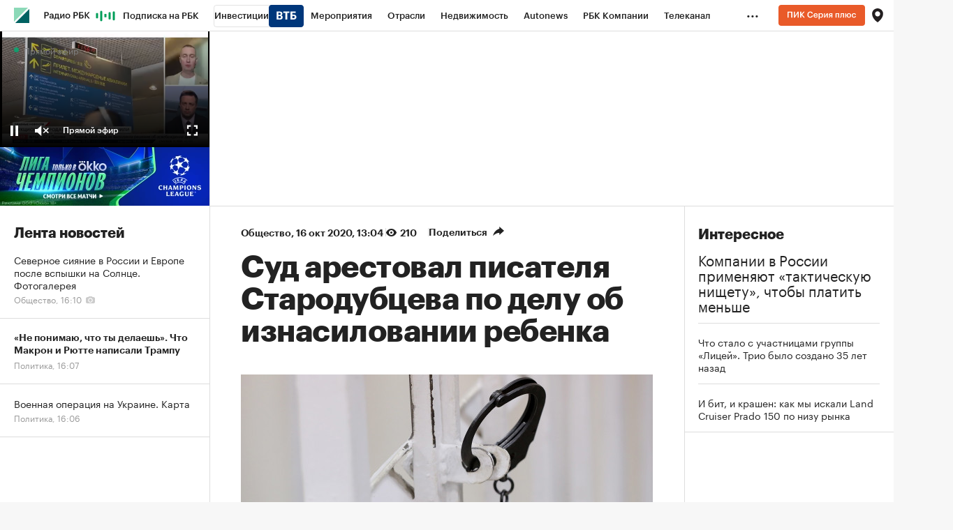

--- FILE ---
content_type: text/html
request_url: https://tns-counter.ru/nc01a**R%3Eundefined*rbc_ru/ru/UTF-8/tmsec=rbc_ru/841763103***
body_size: 16
content:
63A87C6B696F7F37G1768914743:63A87C6B696F7F37G1768914743

--- FILE ---
content_type: application/javascript; charset=utf-8
request_url: https://s.rbk.ru/v10_rbcnews_static/common/common-10.11.19/scripts/build/_main.js
body_size: 17800
content:
!function e(t,o,n){function i(s,a){if(!o[s]){if(!t[s]){var p="function"==typeof require&&require;if(!a&&p)return p(s,!0);if(r)return r(s,!0);var c=new Error("Cannot find module '"+s+"'");throw c.code="MODULE_NOT_FOUND",c}var l=o[s]={exports:{}};t[s][0].call(l.exports,(function(e){return i(t[s][1][e]||e)}),l,l.exports,e,t,o,n)}return o[s].exports}for(var r="function"==typeof require&&require,s=0;s<n.length;s++)i(n[s]);return i}({1:[function(e,t,o){t.exports=(()=>{let e;const t=[];return RA.fn.onMutate=({selector:o,callback:n})=>{const i=({node:e,selector:t})=>"string"==typeof t&&e.matches(t),r=({context:e=document,selector:t})=>Array.from(e.querySelectorAll(t)).filter((e=>i({node:e,selector:t})));"string"==typeof o?"function"==typeof n?(t.push({selector:o,callback:n}),r({selector:o}).forEach((e=>{n(e)})),e||(e=new MutationObserver((e=>{e.forEach((e=>{const o=[...e.addedNodes];t.forEach((e=>{(({addedNodes:e,selector:t})=>e.map((e=>{if(!(e instanceof HTMLElement))return null;if(i({node:e,selector:t}))return[e];const o=r({context:e,selector:t});return o?[...o]:null})).flat().filter((e=>!!e)))({addedNodes:o,selector:e.selector}).forEach((t=>{e.callback(t)}))}))}))}))).observe(document.documentElement,{childList:!0,subtree:!0})):console.error("onMutate: argument `callback` is not a function."):console.error("onMutate: argument `selector` is not a string.")},RA.fn.onMutate})()},{}],2:[function(e,t,o){const n=e("widgets/main.js");n&&n.init&&"function"==typeof n.init&&n.init()},{"widgets/main.js":46}],3:[function(e,t,o){var n;t.exports=(n="rbcRedirectPage",{init:function(e){var t=new Date,o=new Date(RA.localStorage&&RA.localStorage.getItem(n));(isNaN(o.getTime())||t-o>15e3)&&(RA.localStorage&&RA.localStorage.setItem(n,new Date),e?window.location.assign(e):window.location.reload())}})},{}],4:[function(e,t,o){var n;t.exports=(n={get:function(e){for(var t,o,n,i,r={},s=0,a=document.cookie,p=a.length;s<p;)n=a.indexOf("=",s),-1===(i=a.indexOf(";",s))&&(i=p),n>i||-1===n?(t=a.substring(s,i),o=""):(t=a.substring(s,n),o=a.substring(n+1,i)),r[decodeURIComponent(t)]=decodeURIComponent(o),s=i+2;return e?r[e]:r},set:function(e,t,o){if(e){var n=(o=o||{}).expires;if("number"==typeof n){var i=new Date;i.setTime(i.getTime()+864e5*n),n=i}n instanceof Date&&(o.expires=n.toUTCString());var r=encodeURIComponent(e)+"="+encodeURIComponent(t);for(var s in o){r+="; "+s;var a=o[s];!0!==a&&(r+="="+a)}document.cookie=r}},del:function(e,t){t||(t={}),t["max-age"]=-1,n.set(e,"",t)},getIsEnable:function(){var e=window.navigator.cookieEnabled;return void 0===e&&(e=!!(document.cookie||(document.cookie="ce=1")&&document.cookie)),e}},window.$&&!window.$.cookie&&(window.$.cookie=function(e,t,o){return n[arguments.length>1?"set":"get"](e,t,o)}),n)},{}],5:[function(e,t,o){t.exports={init:function(t){const o=RA.repo.dynamic,n=e("repo/deposit-block/popup"),i={block:".js-deposit-block",form:".js-deposit-block-form",selects:".js-deposit-block-select",inputAmount:".js-deposit-block-amount",selectCurrency:".js-deposit-block-currency",selectTime:".js-deposit-block-select-time",inputTime:".js-deposit-block-time",inputInitialPayment:".js-deposit-block-initial-payment",resultAmount:".js-deposit-block-result-amount",resultRate:".js-deposit-block-result-rate",resultCurrency:".js-deposit-block-result-currency",submit:".js-deposit-block-submit",request:".js-deposit-block-request",requestWrap:".js-deposit-block-request-wrap",inputError:".js-deposit-block-input-error",inputWrap:".js-deposit-block-input-wrap"};let r,s={},a=null,p=null,c=null;const l={},u={},d={};function y(){const e=parseInt(this.getAttribute("maxlength"),10);this.value.length>e&&(this.value=this.value.slice(0,e)),this.dataset.valuePrevInput=this.value}function g(e){w(e.target),"credit"!==r&&k()}function f(e){if(w()){if("credit"===r){clearTimeout(c);const e=k();s.requestWrap&&null!==e&&s.requestWrap.classList.remove("g-hidden"),"number"!=typeof p||isNaN(p)||(c=setTimeout(a.open,1e3*p))}s.submit.dataset.yandexName&&RA.repo.yandexCounter.initReach(s.submit.dataset.yandexName)}else e.preventDefault()}function m(e){w()||e.preventDefault(),s.request.dataset.showPopup&&(e.preventDefault(),a.open(),clearTimeout(c))}function v(e){s.resultCurrency.textContent=d[e]}function h(e){if("credit"===r)return;const t=s.inputAmount,o=l[e]||"";t&&(t.setAttribute("placeholder",o),t.dataset.valuePrevInput||(t.value=o))}function w(e){let t=!0,o=!0;const n=t=>!e||!(e!==t||!e.value)||!(!t.value||!t.classList.contains("error"));if(s.inputAmount){const e=function(e){const t=s.selectCurrency&&s.selectCurrency.value;return b(s.inputAmount,!1,e,l[t])}(n(s.inputAmount));o=e,t=t&&e}if(s.inputTime){const e=function(e){return b(s.inputTime,!1,e)}(n(s.inputTime));t=t&&e}if(s.inputInitialPayment){const e=function(e){return b(s.inputInitialPayment,!0,e)}(n(s.inputInitialPayment));t=t&&e}return s.submit&&s.submit.classList.toggle("disabled","credit"===r?!o:!t),s.request&&s.request.classList.toggle("disabled","credit"===r?!o:!t),t}function b(e,t=!1,o=!1,n=null,r=null){const s=function(e,t=!1,o=null,n=null){if(!e)return{valid:t};if(!e.value.length)return{valid:!1,errorType:"empty-value"};const i=Number(e.value),r=Number(null!==o?o:e.dataset.minValue)||0,s=Number(null!==n?n:e.dataset.maxValue)||i;return r>i?{valid:!1,errorType:"min-value"}:s<i?{valid:!1,errorType:"max-value"}:{valid:!0}}(e,t,n,r);return function(e,t,o){const n=e.closest(i.inputWrap),r=n&&n.querySelector(i.inputError),s=e.getAttribute("data-"+o+"-error");e.classList.toggle("error",t),r&&(r.classList.toggle("g-hidden",!t),s&&(r.textContent=s))}(e,o&&!s.valid,s.errorType),s.valid}function k(){return"credit"===r?function(){if(!(s.inputTime&&s.inputAmount&&s.resultRate&&s.resultAmount))return null;if(w()){const e=Number(s.inputAmount.value),t=s.inputInitialPayment&&Number(s.inputInitialPayment.value)||0,o=Number(s.resultRate.textContent)/12/100,n=Number(s.inputTime.value)*("г"===s.selectTime.value?12:1);if(t>e||e&&0===n)return s.resultAmount.textContent="Введите корректные значения",null;const i=(e-t)*o*(1+o)**n/((1+o)**n-1)||0;s.resultAmount.textContent=new Intl.NumberFormat("ru-RU").format(i.toFixed(2))}else s.resultAmount.textContent=0}():function(){if(s.inputTime&&s.inputAmount&&s.resultRate&&s.resultAmount)if(w()){const e=u[s.selectCurrency.value],t=e/100*s.inputTime.value/365*s.inputAmount.value;s.resultRate.textContent=new Intl.NumberFormat("ru-RU").format(e),s.resultAmount.textContent=new Intl.NumberFormat("ru-RU").format(t.toFixed(2))}else s.resultRate.textContent=0,s.resultAmount.textContent=0}()}const T=new RA.fn.IntersectionObserver((function(e){const t=e.target;t&&e.isIntersecting&&(t.onceViewed||(e=>{const t=e.dataset.pixels;if(t)try{const e=JSON.parse(t);e&&Array.isArray(e)&&e.forEach((e=>{e&&((new Image).src=e)}))}catch(e){console.log("deposit-block: json parsing error in pixels")}})(t),t.onceViewed=!0)}),{threshold:.8,rootMargin:"0px"});!function(e){if(!(e=e||document).depositBlockInited){if(e.depositBlockInited=!0,function(e){s={block:e.classList.contains(i.block.replace(".",""))?e:e.querySelector(i.block),form:e.querySelector(i.form),selects:e.querySelectorAll(i.selects),inputAmount:e.querySelector(i.inputAmount),selectCurrency:e.querySelector(i.selectCurrency),selectTime:e.querySelector(i.selectTime),inputTime:e.querySelector(i.inputTime),inputInitialPayment:e.querySelector(i.inputInitialPayment),resultAmount:e.querySelector(i.resultAmount),resultRate:e.querySelector(i.resultRate),resultCurrency:e.querySelector(i.resultCurrency),submit:e.querySelector(i.submit),request:e.querySelector(i.request),requestWrap:e.querySelector(i.requestWrap)}}(e),function(){const e=s.selects;e&&e.length&&(o.require("fn.customSelect",!0),o.ready((()=>{e.forEach((e=>{new RA.fn.customSelect({container:e,closeOnReset:!0})}))})))}(),r=s.form.dataset.type,s.selectCurrency){const e=s.selectCurrency.value;s.selectCurrency.querySelectorAll("option").forEach((e=>{const t=e.getAttribute("value");l[t]=1*e.dataset.minValue,u[t]=1*e.dataset.rate,d[t]=e.dataset.symbol})),h(e),v(e),s.selectCurrency.addEventListener("change",(function(){const e=this.value;h(e),v(e),w(),"credit"!==r&&k()}))}[s.inputAmount,s.inputTime,s.inputInitialPayment].forEach((e=>{e&&(["keyup","change"].forEach((t=>{e.addEventListener(t,g)})),e.addEventListener("input",y))})),s.submit&&s.submit.addEventListener("click",f),s.request&&s.request.addEventListener("click",m),s.block.dataset.popup&&(a=n.init({data:JSON.parse(s.block.dataset.popup),id:s.block.id,captchaKey:RA.config.get("yandexCaptchaKey")}),s.block.dataset.popupTimeout&&(p=Number(s.block.dataset.popupTimeout))),"credit"!==r&&(w(),k()),T.observe(e)}}(t)}}},{"repo/deposit-block/popup":6}],6:[function(e,t,o){e("blocks/deposit-block-popup/result.html");const n=e("repo/popup/main"),i=e("repo/helpers/defineScript"),r=e("blocks/deposit-block-popup/main.html"),s=e("blocks/deposit-block-popup/error.html"),a=e("blocks/deposit-block-popup/success.html"),p="https://smartcaptcha.yandexcloud.net/captcha.js",c=".js-deposit-block-popup-form",l=".js-deposit-block-username",u=".js-deposit-block-email",d=".js-deposit-block-phone",y=".js-deposit-block-policy",g=".js-deposit-block-input-wrap",f=".js-deposit-block-input-error",m=".js-deposit-block-popup-result-button",v=".js-deposit-block-submit",h=".js-deposit-block-captcha";let w={},b=null,k=null,T=null;function _(e,t){let o="";return e.validity.valueMissing?t&&(o=e.dataset.emptyError||"Пожалуйста, введите значение"):e.validity.typeMismatch||e.validity.patternMismatch?o=e.dataset.incorrectError||"Введенное значение некорректно":e.validity.valid||(o="Введенное значение некорректно"),x(e,o),e.validity.valid}function x(e,t){const o=e.closest(g),n=o&&o.querySelector(f);if(t){if(e.classList.add("error"),!n)return;n.classList.remove("g-hidden"),n.innerText=t}else{if(e.classList.remove("error"),!n)return;n.classList.add("g-hidden")}}function E(e){if(!w.captchaContainer)return;const t=w.captchaContainer.closest(g).querySelector(f);w.captchaContainer.classList.toggle("deposit-block-smart-captcha-error",e),t.classList.toggle("g-hidden",!e)}function R(e){e.preventDefault(),function(){const e=!!window.smartCaptcha.getResponse(T);return[...w.form.querySelectorAll('input:not([type="hidden"])')].every((e=>e.validity.valid))&&e}()?(w.submitButton.dataset.yandexName&&RA.repo.yandexCounter.initReach(w.submitButton.dataset.yandexName),function(){const e=new FormData,t={username:w.username?w.username.value:"",phone:w.phone?w.phone.value:"",email:w.email?w.email.value:"","smart-token":window.smartCaptcha&&window.smartCaptcha.getResponse(T)||""};Object.keys(t).forEach((o=>e.append(o,t[o]))),fetch((e=>RA.config.get("ajax.prefix")+`ajax/calculator-credit/${e}/send`)(b),{method:"POST",body:e}).then((e=>e.json())).then((()=>{S(),A(a,(e=>{e.close()}))})).catch((()=>{A(s,(e=>{e.close(),k.open()}))}))}()):(E(!window.smartCaptcha.getResponse(T)),w.form.querySelectorAll('input:not([type="hidden"])').forEach((e=>_(e,!0))))}function S(){w.username&&(w.username.value=""),w.email&&(w.email.value=""),w.phone&&(w.phone.value=""),window.smartCaptcha&&null!==T&&(window.smartCaptcha.reset(T),E(!1)),w.policy&&(w.policy.checked=!1),w.submitButton&&w.submitButton.setAttribute("disabled","true"),w.form.querySelectorAll('input:not([type="hidden"])').forEach((e=>x(e)))}function A(e,t){k.close();const o=new n({html:e.render(),cssClass:"deposit-block-popup",onOpen:function(e){const n=document.querySelector("#"+e),i=n&&n.querySelector(m);i&&i.addEventListener("click",(()=>t(o)))},onClose:function(e){const t=document.querySelector("#"+e);t&&t.remove()}});o.open()}t.exports={init:function(e){return function(e,t){const o=document.querySelector("#"+t);o&&(b=e.id,w={form:o.querySelector(c),username:o.querySelector(l),email:o.querySelector(u),phone:o.querySelector(d),policy:o.querySelector(y),submitButton:o.querySelector(v),captchaContainer:o.querySelector(h)})}(e,(k=new n({html:r.render(e),cssClass:"deposit-block-popup js-deposit-block-popup",onOpen:function(){S()}})).getId()),document.querySelector(`script[src="${p}"]`)||i({src:p}).then((()=>{window.smartCaptcha&&w.captchaContainer&&(T=window.smartCaptcha.render(w.captchaContainer,{sitekey:w.captchaContainer.dataset.sitekey}),window.smartCaptcha.subscribe(T,"success",(function(){E(!1)})))})),w.form&&(w.form.addEventListener("submit",R),w.form.querySelectorAll("input").forEach((e=>{e.addEventListener("change",(()=>_(e)))})),w.policy.addEventListener("change",(function(){w.policy.checked?w.submitButton.removeAttribute("disabled"):w.submitButton.setAttribute("disabled","true")}))),k}}},{"blocks/deposit-block-popup/error.html":52,"blocks/deposit-block-popup/main.html":53,"blocks/deposit-block-popup/result.html":54,"blocks/deposit-block-popup/success.html":55,"repo/helpers/defineScript":9,"repo/popup/main":18}],7:[function(e,t,o){const n=e("fn/onMutate");t.exports={init:({selector:e='[data-unit="native_video_in_text"]'}={})=>{e&&n({selector:e,callback:e=>{RA.repo.dynamic.require("fn.foxVideoIncut",!0),RA.repo.dynamic.ready((()=>{try{RA.fn.foxVideoIncut.init(e)}catch(e){console.log("fox videoInCut loader :: ",e)}}))}})}}},{"fn/onMutate":1}],8:[function(e,t,o){t.exports=function(e,t,o){let n;return function(){const i=this,r=arguments,s=o&&!n;clearTimeout(n),n=setTimeout((function(){n=null,o||e.apply(i,r)}),t),s&&e.apply(i,r)}}},{}],9:[function(e,t,o){t.exports=function({src:e,async:t,defer:o}){return new Promise(((n,i)=>{const r=document.createElement("script");r.type="text/javascript",r.src=e,r.async=!!t,o&&(r.defer=!0),r.onload=n,r.onerror=i,document.head.appendChild(r)}))}},{}],10:[function(e,t,o){const n=e("./isPlainObject");t.exports=function e(){let t,o,i,r,s,a,p=arguments[0]||{},c=1,l=!1;const u=arguments.length;for("boolean"==typeof p&&(l=p,p=arguments[c]||{},c++),"object"!=typeof p&&"function"!=typeof p&&(p={}),c===u&&(p=this,c--);c<u;c++)if(null!==(t=arguments[c]))for(o in t)r=t[o],"__proto__"!==o&&p!==r&&(l&&r&&(n(r)||(s=Array.isArray(r)))?(i=p[o],a=s&&!Array.isArray(i)?[]:s||n(i)?i:{},s=!1,p[o]=e(l,a,r)):void 0!==r&&(p[o]=r));return p}},{"./isPlainObject":12}],11:[function(e,t,o){t.exports=function(){const e=matchMedia("(min-width: 980px)").matches,t=matchMedia("(min-width: 640px)").matches&&!e;return e?"desktop":t?"tablet":"mobile"}},{}],12:[function(e,t,o){t.exports=function(e){const t={},o=t.toString,n=t.hasOwnProperty,i=n.toString,r=i.call(Object);if(!e||"[object Object]"!==o.call(e))return!1;const s=Object.getPrototypeOf(e);if(!s)return!0;const a=n.call(s,"constructor")&&s.constructor;return"function"==typeof a&&i.call(a)===r}},{}],13:[function(e,t,o){t.exports=function(){return matchMedia("(hover: none), (pointer: coarse)").matches}},{}],14:[function(e,t,o){t.exports=function e(t){const o=e,{isStoreScroll:n=!0,isResetScroll:i=!1}=t||{};if(void 0===o.counter&&(o.counter=0,o.offset=0),i&&document.body.classList.add("g-lockscroll_reset"),!(o.counter++>0)){n&&(o.offset=window.pageYOffset);for(const e of[document.documentElement,document.body])e.classList.add("g-lockscroll")}}},{}],15:[function(e,t,o){t.exports=function(e,t){let o,n,i=!1;return function r(){if(i)return o=arguments,void(n=this);e.apply(this,arguments),i=!0,setTimeout((function(){i=!1,o&&(r.apply(n,o),o=n=null)}),t||100)}}},{}],16:[function(e,t,o){const n=e("./lockScrollBody");t.exports=function(){const e=n;if(!(e.counter>0&&(e.counter--,e.counter>0))){for(const e of[document.documentElement,document.body])e.classList.remove("g-lockscroll");document.body.classList.remove("g-lockscroll_reset"),e.offset&&(window.scrollTo({left:0,top:e.offset,behavior:"instant"}),e.offset=0)}}},{"./lockScrollBody":14}],17:[function(e,t,o){const n=RA.repo.paywall;function i(e,t,o){if(!n)return;if(e||(e=s(e)),!e||!e.querySelectorAll)return;const i=e.querySelectorAll(".js-paywall-login");if(!i)return;const r=RA.config.get("project")||"rbc";i.forEach((e=>{if(e.isCreateUrl)return;e.isCreateUrl=!0;let i=e.getAttribute("href");const s=function(e){return e.indexOf("=")>-1}(i)?"&":"?";i=i+n.getPrevPage(s,t,o)+"&project="+r,e.setAttribute("href",i)}))}function r(e){if(!n)return;if(e||(e=s(e)),!e||!e.querySelectorAll)return;const t=e.querySelectorAll(".js-paywall-logout");t&&t.forEach((function(e){e.isInitLogout||(e.isInitLogout=!0,e.addEventListener("click",(function(e){e.preventDefault(),RA.eventManager.trigger("paywall:logout"),n.logout()})))}))}function s(e){return e?e.jquery?e[0]||document:void 0:document}t.exports={init:function(e){i(e),r(e)},initLogin:i,initLogout:r}},{}],18:[function(e,t,o){t.exports=function(){var e="popup";function t(t){var o,n,i,r,s,a,p,c,l=this,u=RA.repo.helpers,d={html:"",cssClass:null,width:null,onOpen:null,onClose:null},y=!1;function g(){var e=$(window).height();r.css("height",e-parseInt(n.css("top"),10))}function f(){y&&(y=!1,u.unlockScrollBody(),n.removeClass("active"),$(document).off("keyup",m),$(window).off("resize",g),d.onClose&&d.onClose.call(l,o))}function m(e){switch(e.keyCode){case 27:f()}}this.open=function(){y||(n.addClass("active"),n.is(":visible")?(y=!0,u.lockScrollBody(),$(window).resize(g).trigger("resize"),$(document).keyup(m),d.onOpen&&d.onOpen.call(l,o)):n.removeClass("active"))},this.close=f,this.getId=function(){return o},this.getContainer=function(){return c},this.destroy=function(){d={html:"",cssClass:null,onOpen:null,onClose:null},f(),s.off(),n.off(),a.off(),p.off(),c.off(),n.remove(),o=n=i=r=s=a=p=c=null},u.extend(d,t||{},!0),o=e+"_id_"+Date.now(),n=$("<div />",{id:o,class:e+"__blackout"}),i=$("<div />",{class:e+"__inner"}),r=$("<div />",{class:e+"__wrap"}),a=$("<div />",{class:e+"__content"}),p=$("<div />",{class:e+"__content__inner"}),c=$("<div />",{class:e+"__content__inside"}),s=$("<i />",{class:e+"-close"}),d.width&&r.css("width",d.width),d.cssClass&&n.addClass(d.cssClass),r.append(a).append('<span class="popup__content-invisible"></span>'),i.append(r),n.append(i),a.append(p),p.append(s).append(c),c.html(d.html),$(document.body).append(n),s.on("click",(function(){f()}))}return t.getCssClass=function(){return e},t}()},{}],19:[function(e,t,o){const n=e("fn/onMutate");t.exports={init:e=>{const{selector:t=".js-rbc-id-link"}=e||{};t&&n({selector:t,callback:e=>{RA.repo.dynamic.require("fn.rbcIdLinks",!0),RA.repo.dynamic.ready((()=>{try{RA.fn.rbcIdLinks.init(e)}catch(e){console.log("rbc id links loader :: ",e)}}))}})}}},{"fn/onMutate":1}],20:[function(e,t,o){const n=RA.repo.helpers,i=RA.repo.banner,r=RA.eventManager,s=i&&i.PROJECT_REFRESH||{},a=s.DOC_UNVISIBILE_TIMEOUT||3e4,p=s.ADX_TIMEOUT||45e3,c=s.ADX_ADVERTISER_ID;let l,u=!0,d=0;function y(){if(u="visible"===document.visibilityState)if(w("focus tab"),d&&Date.now()-d>(RA.tmp.isDebugRefreshBanner?3e3:a))for(const e of l.values())e.tab_refresh?(v(e),f(e)):h(e);else h();else w("blur tab"),d=Date.now(),v()}function g(e,t){const o=t&&t.place&&t.place.place,n=o&&l.get(o);if(n)if("show"===t.type){if(t.id&&t.service){n.id=t.id,n.service=t.service,n.refresh=function(){i.refresh(n.id,null,n.service)};const e=t.event&&t.event.advertiserId||null;n.creative.advertiserId=e,n.creative.refreshTimeout=e===c?p:n.refresh_timeout,n.creative.isSkipRefreshCount=e===c,n.creative.isViewableOnly=e===c||n.viewable_only,(n.max_refresh_count>0||n.creative.isSkipRefreshCount)&&h(n),w(`init place "${o}", refresh_count=${n.max_refresh_count}, in viewable=${n.creative.isViewableOnly}`),n.creative.isSkipRefreshCount&&w(`place "${o}", refresh_count skipped`)}else w(`wrong creative params for place - ${o}`);w(n)}else l.delete(o)}function f(e){if(u&&e.isRefresh&&e.refresh&&(e.max_refresh_count>0||e.creative.isSkipRefreshCount)){const t=i.getService(e.service),o=t&&t.getPlaces(e.id);if(o&&e.creative.isViewableOnly&&!t.utils.isVisible(o,{distance:{x:0,y:0}}))return void h(e);e.creative.isSkipRefreshCount||(i.setSlotTargeting(e.service,e.id,"auto_refresh",++e.refreshCounter),e.max_refresh_count--),e.refresh(),w(`Refresh "${e.place_name}", refresh_count=${e.max_refresh_count}`)}}function m(e,t){if(!l||!e)return;let o;if(t=!!t,Array.isArray(e))for(const n of e)(o=l.get(n))&&(t?(o.isRefresh=!0,h(o)):(o.isRefresh=!1,v(o)));else{const n=e.jquery?e[0]:e instanceof HTMLElement?e:document.body,r=n.querySelectorAll&&n.querySelectorAll(i.BANNER_PLACE_SELECTOR)||[];let s,a,p,c;for(const e of r)p=e.getAttribute(i.BANNER_PLACE_SERVICE_ATTR),a=e.getAttribute(i.BANNER_PLACE_ID_ATTR),p&&a&&(c=i.getService(p))&&(s=c.getPlaces(a))&&(o=l.get(s.place))&&(t?(o.isRefresh=!0,h(o)):(o.isRefresh=!1,v(o)))}}function v(e){if(e)e.timer&&(clearTimeout(e.timer),e.timer=null);else for(const e of l.values())e.timer&&(clearTimeout(e.timer),e.timer=null)}function h(e){if(e)e.isRefresh&&(clearTimeout(e.timer),e.timer=setTimeout((()=>f(e)),e.creative.refreshTimeout));else for(const e in l.values())e.isRefresh&&(clearTimeout(e.timer),e.timer=setTimeout((()=>f(e)),e.creative.refreshTimeout))}function w(e){!0===RA.tmp.isDebugRefreshBanner&&e&&n.consoleWrite({data:e,title:"repo::refresh-banners",viewMode:"object"==typeof e?"table":"log"})}t.exports={init:function(){return!!l||!!(i&&RA.config.get("showBanners")&&function(){if(!l){l=new Map;const e=RA.config.get("banners.refreshConfig");if(Array.isArray(e))for(const t of e)t.place_name&&!t.is_disabled&&(t.id=null,t.service=null,t.refresh=null,t.refresh_timeout=60*(n.toInt(t.refresh_timeout,!0)||1)*1e3,t.max_refresh_count=n.toInt(t.max_refresh_count,!0),t.viewable_only=!!t.viewable_only,t.tab_refresh=!!t.tab_refresh,t.refreshCounter=0,t.isRefresh=!0,t.timer=null,t.creative={advertiserId:null,isSkipRefreshCount:!1,isViewableOnly:!0,refreshTimeout:6e4},l.set(t.place_name,t))}return l.size>0}())&&(r.on(r.EVENT_BANNER,g),u="visible"===document.visibilityState,document.addEventListener("visibilitychange",y),!0)},off:function(e){m(e,!1)},on:function(e){m(e,!0)}}},{}],21:[function(e,t,o){const n=e("repo/check-redirect/main"),i=RA.repo.paywall,r=RA.config.get("domainAuth")+"/cookie/rat";let s=!1,a=!1;t.exports={init:function(){RA.repo.request.create(r,{method:"GET",credentials:"include",cache:"no-cache"}).send().then((e=>{if(e&&e.rat){const t=i.getSpecUrl(e.rat);t&&""!==t&&n.init(t)}}))},shouldRun:function(){return!(!i||(s=i.isCrossDomain(),a=i.isLogined(),!s||a))}}},{"repo/check-redirect/main":3}],22:[function(e,t,o){const n=e("blocks/social-onboarding/main.html"),i=RA.config.get("ajax.prefix")+"ajax/social-networks/onboarding_static",r=RA.repo.yandexCounter,s=RA.repo.helpers,a="float_onboard_show",p="float_onboard_click",c=".js-social-onboarding-place",l=".js-social-onboarding-link",u="js-social-onboarding-spacer";let d,y,g,f,m="";function v(e){const t=RA.config.get("device.type");let o=e.url_desktop;return"desktop"!==t&&(o=e.url_mobile),o}function h(e){return s.hashCode(e)}function w(){var e;r.initReach(p),e=this.dataset.url,$.cookie("soc-onboarding-"+h(e),1,{path:"/",expires:30})}function b(){const e=window.innerWidth,t=window.innerHeight,o=window.scrollY,n=y.prevY,i=void 0!==n&&n<o&&n>=0,r=y.getBoundingClientRect();e===y.windowWidth&&y.classList.toggle("active",i),y.classList.toggle("is-not-sticky",r.top+r.height<t),y.windowWidth=e,y.prevY=o}t.exports={init:function(e,t){e&&(t||(t=i),d=e,function(e){return RA.repo.request.create(e).send()}(t).then((function(e){if(e&&e.items){const t=function(e){const t=e;return t&&(t.url=v(t)),t}(function(e){let t;const o=e.reduce((function(e,t){return e+parseInt(t.rotation_percent,10)}),0),n=Math.random()*o;let i=0;return e.forEach((function(e){n>=i&&n<=i+parseInt(e.rotation_percent,10)&&(t=e),i+=parseInt(e.rotation_percent,10)})),t}(function(e){const t=RA.config.get("device.type");return e.filter((function(e){const o=e.is_enabled_desktop&&"desktop"===t||e.is_enabled_mobile&&"desktop"!==t,n=function(e){return void 0!==$.cookie("soc-onboarding-"+h(v(e)))}(e);return o&&!n}))}(e.items)));t&&RA.repo.dynamic.ready((function(){document.querySelector(".js-bottom-menu")&&(m="social-onboarding-place_lifted"),function(e,t){e.innerHTML=n.render({data:t,cssClass:m}),y=e.querySelector(c),g=y.querySelector(l);const o=e.parentNode;for(;e.firstChild;)o.insertBefore(e.firstChild,e);(f=document.createElement("div")).classList.add("social-onboarding-footer-placeholder"),document.body.appendChild(f),r.initReach(a)}(d,t),g&&g.addEventListener("click",w),window.addEventListener("scroll",b)}))}})))},destroy:function(){g&&g.removeEventListener("click",w),window.removeEventListener("scroll",b),f&&f.remove();const e=y.previousElementSibling,t=y.nextElementSibling;e&&e.classList.contains(u)&&e.remove(),t&&t.classList.contains(u)&&t.remove(),y.remove()}}},{"blocks/social-onboarding/main.html":56}],23:[function(e,t,o){const n=document.querySelectorAll(".js-topline-branding"),i=e("blocks/topline/branding-item.html");function r(e){e.length&&e.forEach((e=>e.classList.add("active")))}t.exports={init:function(){if(!n.length||!window.localStorage)return void r(n);let e=null;const t=n[0].dataset.items;try{e=JSON.parse(t)}catch(e){console.log("Ошибка парсинга: ",e)}if(!e||!e.length)return void r(n);const o=(new Date).getTime(),s=parseInt(localStorage.getItem("topBrandingIndex")||-1,10),a=+localStorage.getItem("topBrandingTimestamp")||o,p=o-a>=864e5||o===a,c=(!e[s+1]||p?-1:s)+1,l=i.render({data:e[c]});n.forEach((e=>e.innerHTML=l)),localStorage.setItem("topBrandingIndex",c),p&&localStorage.setItem("topBrandingTimestamp",o),r(n)}}},{"blocks/topline/branding-item.html":57}],24:[function(e,t,o){const n=e("repo/paywall/auth"),i=e("repo/helpers/getDevice"),r=e("repo/helpers/debounce"),s=e("repo/topline/toggle-profile"),a=e("repo/topline/regions-toggle");let p=!1,c=!1;function l(){const e=i();"mobile"!==e&&(p||(p=!0,s.shouldRun()&&s.init())),"mobile"===e&&function(){if(c)return;c=!0;const e=document.querySelector(".js-topline-profile-data");RA.config.get("paywall.user.logined")&&e&&""===e.textContent&&s.getUserData()}()}t.exports={init:function(){n.init(),a.shouldRun()&&a.init(),l(),window.addEventListener("resize",r(l,100))}}},{"repo/helpers/debounce":8,"repo/helpers/getDevice":11,"repo/paywall/auth":17,"repo/topline/regions-toggle":29,"repo/topline/toggle-profile":32}],25:[function(e,t,o){t.exports=(()=>{const e=({entries:e,observer:o,rmEventParams:n})=>{e.forEach((e=>{e.isIntersecting&&(t({rmEventParams:n}),o.unobserve(e.target))}))},t=({rmEventParams:e,isClick:t=!1})=>{RA.repo.rm.api(e.name,e.event,{type:e.type,group:e.group},Object.assign(e.data,{isClick:t}),!0)};return{init:()=>{const o=document.querySelector(".js-doodle");if(!o)return;let n=null,i=null;try{n=JSON.parse(o.dataset.rmDataElement)}catch(e){}try{i=JSON.parse(o.dataset.rmDataBlock)}catch(e){}const r=o.querySelector("a"),s={name:"pushEvent",event:"doodle-ctr-item",type:"CTR",group:RA.config.get("mainPage")?"main-page":"second-page",data:{block:i,element:n}};new IntersectionObserver(((t,o)=>{e({entries:t,observer:o,rmEventParams:s})}),{rootMargin:"0px",threshold:.5}).observe(o),r&&(r.addEventListener("click",(()=>{t({rmEventParams:s,isClick:!0})})),r.addEventListener("mousedown",(e=>{2===e.which&&t({rmEventParams:s,isClick:!0})})))}}})()},{}],26:[function(e,t,o){const n=e("repo/helpers/getDevice"),i=e("repo/topline/more-buttons"),r=e("repo/helpers/debounce"),s=e("repo/topline/popup"),a=e("repo/topline/search"),p=e("repo/topline/branding");let c=!1,l=!1;function u(){const e=n();"desktop"===e&&(c||(c=!0,i.init())),"mobile"!==e&&(l||(l=!0,a.shouldRun()&&a.init()))}t.exports={init:function(){const e=document.querySelector(".js-topline-menu");e&&e.addEventListener("click",s.show),u(),p.init(),window.addEventListener("resize",r(u,100))}}},{"repo/helpers/debounce":8,"repo/helpers/getDevice":11,"repo/topline/branding":23,"repo/topline/more-buttons":27,"repo/topline/popup":28,"repo/topline/search":30}],27:[function(e,t,o){const n=e("../helpers/isTouch"),i=e("../helpers/extend"),r=e("../helpers/throttle"),s={UPDATE_TIMEOUT:300,JS_ROOT_SELECTOR:".js-topline",JS_ITEMS_CONTAINER_SELECTOR:".js-topline-dropdown-container",JS_DROPDOWN_CONTAINER_SELECTOR:".js-topline-dropdown-list",JS_DROPDOWN_INNER_SELECTOR:".js-topline-dropdown-list-inner",JS_DROPDOWN_BTN_SELECTOR:".js-topline-dropdown",JS_ITEM_SELECTOR:".js-topline-item",JS_ITEM_IGNORE_CLASS:"js-topline-dropdown-ignore",CSS_ITEM_LIST_CLASS:"topline__item_dropdown",CHECK_OVERFLOW:!1},a=(e,t,o)=>{e.addEventListener("click",(e=>{e.preventDefault(),n()&&("block"===t.style.display?t.style.display="none":t.style.display="block")})),n()||(e.addEventListener("mouseenter",(()=>t.style.display="block")),e.addEventListener("mouseleave",(()=>t.style.display="none")),t.addEventListener("mouseenter",(()=>t.style.display="block")),t.addEventListener("mouseleave",(()=>t.style.display="none"))),window.RA&&window.RA.eventManager&&RA.eventManager.on("topline.change",o),window.addEventListener("resize",r(o,100)),document.fonts.ready.then(o),document.addEventListener("click",(e=>{e.target.closest(s.JS_DROPDOWN_BTN_SELECTOR)||e.target.closest(s.JS_DROPDOWN_CONTAINER_SELECTOR)||(t.style.display="none")}))},p=(e,t,o)=>()=>{const n=e.querySelector(s.JS_DROPDOWN_INNER_SELECTOR),i=t.querySelectorAll(s.JS_ITEM_SELECTOR),r=t.parentElement,a=e.parentElement;t.style.width="100%";const p=window.getComputedStyle(r,null),l=parseFloat(p.paddingLeft)+parseFloat(p.paddingRight),u=r.getBoundingClientRect().width-o.getBoundingClientRect().width-l;if(o.style.display="none",n.innerHTML="",c(i)){let e=0,r=!1;o.style.display="block",o.style.zIndex="1";const p=t.getBoundingClientRect().top;for(const t of i){const{top:o,width:i}=t.getBoundingClientRect();if((e+i>u||s.CHECK_OVERFLOW&&a.clientWidth!==a.scrollWidth)&&(r=!0),r||o!==p||"none"===window.getComputedStyle(t).display){if(!t.classList.contains(s.JS_ITEM_IGNORE_CLASS)){const e=t.cloneNode(!0);e.classList.add(s.CSS_ITEM_LIST_CLASS),n.append(e)}}else e+=i}t.style.width=`${e}px`}else o.style.display="none",t.style.width=""},c=e=>!(!e||!e.length)&&e[0].getBoundingClientRect().top!==e[e.length-1].getBoundingClientRect().top;t.exports={init:e=>{e&&i(s,e);const t=document.querySelector(s.JS_ROOT_SELECTOR),o=t.querySelector(s.JS_ITEMS_CONTAINER_SELECTOR),n=t.querySelector(s.JS_DROPDOWN_CONTAINER_SELECTOR),r=t.querySelector(s.JS_DROPDOWN_BTN_SELECTOR);if(!t||!o||!n)return;const c=p(t,o,r);return a(r,n,c),setTimeout(c,window.safari?300:10),c}}},{"../helpers/extend":10,"../helpers/isTouch":13,"../helpers/throttle":15}],28:[function(e,t,o){const n=e("repo/topline/toggle-inner-popup"),i=e("repo/helpers/lockScrollBody"),r=e("repo/helpers/unlockScrollBody"),s=e("repo/helpers/getDevice"),a=e("repo/helpers/debounce"),p=document.querySelector(".js-topline"),c=document.querySelector(".js-topline-popup"),l=document.querySelector(".js-topline-menu-close"),u=document.querySelector(".js-topline-wrapper");let d=!1;function y(){d||(d=!0,l&&l.addEventListener("click",g),window.addEventListener("resize",a((()=>{"desktop"===s()&&g()}),100)),n.shouldRun()&&n.init())}function g(){d&&(p&&p.classList.remove("fixed"),c&&c.classList.remove("active"),u&&u.classList.remove("topline__wrapper_over"),r(),n.shouldRun()&&n.close())}t.exports={show:function(){d||y(),p&&p.classList.add("fixed"),c&&c.classList.add("active"),u&&u.classList.add("topline__wrapper_over"),i()},close:g}},{"repo/helpers/debounce":8,"repo/helpers/getDevice":11,"repo/helpers/lockScrollBody":14,"repo/helpers/unlockScrollBody":16,"repo/topline/toggle-inner-popup":31}],29:[function(e,t,o){t.exports=function(){const t=e("repo/helpers/throttle"),o=e("repo/cookies/main"),n=document.querySelectorAll(".js-regions-toggle__handler"),i=document.querySelector(".js-regions-toggle"),r=document.querySelector(".js-regions-toggle-mobile"),s=document.querySelector(".js-region-detector"),a=document.querySelector(".js-region-submenu"),p=document.querySelectorAll(".js-region-detector-button"),c=document.querySelector(".js-region-detector-title"),l="toprbc_region",u="toprbc_chooser",d="toprbc_date",y=RA.config.get("ajax.prefix")+"geoinfo/by-ip/",g=RA.config.get("domain")||".rbc.ru";let f,m,v,h,w,b,k,T="World";function _(e){s&&(s.style.display=e?"block":"none")}function x(e){v=e||v,c.innerHTML=v,i.classList.add("opened"),_(!0),S(),p.forEach((e=>{e.addEventListener("click",(function(t){if(t.preventDefault(),E(),"yes"===e.dataset.answer){o.set(l,h,{expires:365,path:"/",domain:g}),o.set(u,!0,{expires:100,path:"/",domain:g}),o.set(d,b,{expires:365,path:"/",domain:g});const e=new CustomEvent("topline:regionChoosing:yes");document.body.dispatchEvent(e)}else R(),o.set(u,!0,{expires:100,path:"/",domain:g})}))}))}function E(){n.forEach((e=>e.classList.remove("active"))),i.classList.remove("opened"),a.style.display="none",_(!1)}function R(){a.style.display="block",_(!1),S()}function S(){n.forEach((e=>e.classList.add("active"))),i.classList.add("opened")}return{init:function(e){const p=e||{};!function(){const e=o.get(d);f=o.get(l),e&&(w=new Date(e).getTime()),k=new Date,b=new Date(k.getFullYear(),k.getMonth(),k.getDate())}(),function(){function e(e){const t=e.target.closest(".js-region-item");t&&(f=t.dataset.cookie||"world",o.set(l,f,{expires:365,path:"/",domain:g}),o.set(d,b,{expires:365,path:"/",domain:g}))}n.forEach((e=>{e.addEventListener("click",t((function(){return i.classList.contains("opened")?E():R(),!1}),350))})),document.addEventListener("click",(function(e){e.target.closest(".js-regions-toggle__handler")||e.target.closest(".js-regions-toggle")||i.classList.contains("opened")&&"none"!==a.style.display&&E(),e.target.closest(".js-region-item")&&E()})),i.addEventListener("click",e),r.addEventListener("click",e),document.body.addEventListener("topline:activateRegionChoosing",(function(e,t){x(t)}))}(),!p.noCheckRegionChoosing&&s&&"true"!==o.get(u)&&fetch(y,{headers:{"Content-Type":"application/json;charset=utf-8"}}).then((e=>e.json())).then((e=>{e&&e.nick&&(T=e.nick,e.create_date&&e.cookie&&e.title&&"World"!==T&&(m=new Date(e.create_date).getTime(),h=e.cookie,v=e.title,f?function(){var e=!1,t=k.getTime();return(w&&m>w||!w&&t-m<=7776e6)&&(e=!0),e}()&&x():x()))}))},shouldRun:function(){return document.querySelectorAll(".js-regions-toggle").length>0}}}()},{"repo/cookies/main":4,"repo/helpers/throttle":15}],30:[function(e,t,o){const n=document.querySelectorAll(".js-search-open");let i,r,s;function a(){r.classList.remove("visible"),s.blur()}t.exports={init:function(){i=document.querySelector(".js-search-close"),r=document.querySelector(".js-search-body"),s=document.querySelector(".js-search-input"),n.length&&i&&r&&s&&(n.forEach((function(e){e.addEventListener("click",(function(e){e.preventDefault(),r.classList.add("visible"),s.value="",s.focus()}))})),i.addEventListener("click",(function(e){e.preventDefault(),a()})),document.addEventListener("click",(function(e){!e.target.closest(".js-search-block")&&r.classList.contains("visible")&&a()})))},shouldRun:function(){return!!n.length}}},{}],31:[function(e,t,o){t.exports=function(){const e=document.querySelectorAll(".js-topline-back"),t=document.querySelectorAll(".js-topline-open-popup-content");let o;function n(){t.length&&(t.forEach((e=>e.classList.remove("active"))),t[0].classList.add("active"))}return{init:function(){o.forEach((e=>{e.addEventListener("click",(function(o){o.preventDefault();const n=e.dataset.content,i=Array.from(t).filter((e=>e.classList.contains(n)));i.length&&(t.forEach((e=>e.classList.remove("active"))),i.forEach((e=>{e.classList.add("active");const t=e.querySelector('input[type="text"]');t&&t.focus()})))}))})),e.forEach((e=>e.addEventListener("click",n)))},close:n,shouldRun:function(){return(o=document.querySelectorAll(".js-topline-open-popup-link")).length>0}}}()},{}],32:[function(e,t,o){const n=".js-topline-profile-link",i=".js-topline-profile-container",r=document.querySelectorAll(".js-topline-profile-data"),s=document.querySelectorAll(".js-topline-profile-menu-link"),a=document.querySelectorAll(".js-topline-profile-menu"),p=document.querySelector(".js-topline-profile-courses"),c=document.querySelector(n),l=document.querySelector(i),u="active";function d(){l.classList.remove(u)}function y(){l.classList.add(u)}function g(e){RA.repo.paywall.getUserData().then((e=>{e&&e.display_name?r.forEach((t=>{t.textContent=e.display_name})):f()})).catch(f).finally((()=>{e&&"function"==typeof e&&e()}))}function f(){const e=document.querySelectorAll(".js-topline-profile-wrap");e.length&&e.forEach((e=>{e.style.display="none"}))}t.exports={init:function(){c.addEventListener("click",(e=>{e&&e.preventDefault&&e.preventDefault(),l.classList.contains(u)?d():(p&&RA.repo.paywall.getProCoursesInfo().then((({data:e})=>{e&&e.length&&(p.classList.remove("g-hidden"),e.some((e=>-1!==e.indexOf("coursepro-school")))&&p.querySelector("a").setAttribute("href","/profile?from=top_button"))})),r.length>0&&""===r[0].textContent?g(y):y())})),s&&s.forEach((e=>{e.addEventListener("click",(t=>{t&&t.preventDefault&&t.preventDefault();const o=e.getAttribute("data-name");if(o)for(let e=0;e<a.length;e++)a[e].matches('[data-name="'+o+'"]')?a[e].classList.add(u):a[e].classList.remove(u)}))})),document.addEventListener("click",(e=>{const t=e.target;t.closest(i)||t.closest(n)||l.classList.contains(u)&&d()}))},shouldRun:function(){return!!c},getUserData:g}},{}],33:[function(e,t,o){t.exports=function(){const e=RA.repo.banner,t=RA.repo.helpers,o=RA.localStorage;let n,i,r,s=!1;const a="mobile_before_topline",p="bmf_data",c="id_bmf_container",l="id_bmf_preloder";function u(){d(l),d("id_bmf_site_preloder"),t.unlockScrollBody(),s&&(g(),i&&(clearTimeout(i),i=null),e.removeEventListener(e.EVENTS.SLOT_RENDER_ENDED,a,null,"dfp"),e.removeEventListener(e.EVENTS.CREATIVE_HIDE,a,null,"dfp")),r=null}function d(e){var t=document.getElementById(e);t&&t.parentNode&&t.parentNode.removeChild(t)}function y(){d(c),u()}function g(){n&&(clearTimeout(n),n=null)}return{init:function(){s=!0,n=setTimeout(y,5e3),e.addEventListener(e.EVENTS.SLOT_RENDER_ENDED,(function(e,n,s){s&&s.isEmpty?y():(g(),d(l),function(){if(!o)return;const e=t.toInt(r.getAttribute("data-limit")),n=t.toInt(r.getAttribute("data-period"),!0)||30;if(e<0)return void o.removeItem(p);const i=Date.now(),s=(o.getItem(p)||"").split("|");let a,c=t.toInt(s&&s[0]),l=t.toInt(s&&s[1]),u=1;if(c&&l||(a=c=i,l=e),i-c<60*n*1e3){if(!(l>1)){o.removeItem(p);const e=new Date;return e.setMinutes(e.getMinutes()+n),RA.config.get("freez.spec")&&(u=2),void(document.cookie="rbfd="+u+"; path=/; domain="+(RA.config.get("domain")||".rbc.ru")+"; expires="+e.toUTCString())}a=c,l--}else a=i,l=e;o.setItem(p,a+"|"+l)}(),i=setTimeout(u,n.timeout||3e3))}),a,null,"dfp"),e.addEventListener(e.EVENTS.CREATIVE_HIDE,y,a,null,"dfp")},shouldRun:function(){return!!(r=document.getElementById(c))&&(t.lockScrollBody(),!(!e||e.isHalt()||e.getFloatHideBanners(0)||"smartphone"!==RA.config.get("device.type"))||(y(),!1))}}}()},{}],34:[function(e,t,o){t.exports=function(){var e;function t(){document.querySelectorAll(".js-check-pro-auth").forEach((function(e){e.classList.add("active")}))}return{shouldRun:function(){return!!(e=RA.config.get("pro.cookie"))},init:function(){$.cookie(e)&&(t(),RA.eventManager.on("checkProNews",t))}}}()},{}],35:[function(e,t,o){t.exports={init:function(){const t=e("repo/deposit-block/main");document.querySelectorAll(".js-deposit-block").forEach((e=>{t.init(e)}))},shouldRun:function(){return!0}}},{"repo/deposit-block/main":5}],36:[function(e,t,o){t.exports=function(){function e(){var e="visible"===document.visibilityState?"window.focus":"window.blur";RA.eventManager.trigger(e)}return{init:function(){"visible"!==document.visibilityState&&e(),document.addEventListener("visibilitychange",e)},shouldRun:function(){return!0}}}()},{}],37:[function(e,t,o){t.exports=function(){function e(o,n){"desktop"===n&&(RA.eventManager.off(RA.eventManager.EVENT_DEVICE_CHANGE,e),t())}function t(){document.addEventListener("keydown",o)}function o(e){if(13===e.keyCode&&e.ctrlKey){e.preventDefault();var t="";if(window.getSelection?t=window.getSelection():document.getSelection?t=document.getSelection():document.selection&&(t=document.selection.createRange().text),!(t=RA.repo.helpers.trim(t).substring(0,300)))return;document.removeEventListener("keydown",o),RA.repo.overlay.show();var n=RA.repo.dynamic;n.requireCSS("fn.feedback",!0),n.require("fn.feedback",!0),n.ready((function(){RA.fn.feedback.show({txt:t,onShow:RA.repo.overlay.hide,onClose:function(){document.addEventListener("keydown",o)}})}))}}return{init:function(){"desktop"===RA.config.get("device.type")?t():RA.eventManager.on(RA.eventManager.EVENT_DEVICE_CHANGE,e)},shouldRun:function(){return!{pink:!0,rbcstyle:!0}[RA.config.get("project")]}}}()},{}],38:[function(e,t,o){t.exports=function(){const e=RA.repo.dynamic,t=document.querySelector(".js-forecast");function o(t){e.require("fn.forecast",!0),e.ready((function(){RA.fn.forecast.init(t)}))}return{init:function(){"desktop"===RA.config.get("device.type")?o(t):RA.eventManager.on(RA.eventManager.EVENT_DEVICE_CHANGE,(function e(n,i){"desktop"===i&&(RA.eventManager.off(RA.eventManager.EVENT_DEVICE_CHANGE,e),o(t))}))},shouldRun:function(){return!!t}}}()},{}],39:[function(e,t,o){t.exports={init:function(){RA.repo.dynamic.require("fn.foxDetector",!0),RA.repo.dynamic.ready((function(){RA.fn.foxDetector.getInstance(!1).init()}))},shouldRun:function(){return window.foxConfig&&RA.config.get("showBanners")}}},{}],40:[function(e,t,o){t.exports=function(){const e="js-fox-tail-fallback";function t(){const t=t=>t.classList.contains(e),o=e=>{const t=e.dataset&&e.dataset.className||"shown";e.classList.add(t)},n=(o=document.body)=>o instanceof HTMLElement?Array.from(o.querySelectorAll("."+e)).filter((e=>t(e))):[];n().forEach((e=>{o(e)})),new MutationObserver((e=>{e.forEach((e=>{(({addedNodes:e})=>e.map((e=>{if(!(e instanceof HTMLElement))return null;if(t(e))return[e];const o=n(e);return o?[...o]:null})).flat().filter((e=>!!e)))({addedNodes:[...e.addedNodes]}).forEach((e=>{o(e)}))}))})).observe(document.body,{childList:!0,subtree:!0})}return{init:function(){window.foxState&&window.foxState.foxError?t():document.addEventListener("foxError",(function(){t()}))},shouldRun:function(){return window.foxConfig&&window.foxConfig.useFallback}}}()},{}],41:[function(e,t,o){t.exports=function(){var e,t,o,n=RA.repo.banner,i="l-sticky",r="with-funny-banner-transition",s="animated",a="l-small-width-top-padding",p=$(".js-funny-banner"),c=$(".l-sticky-right"),l=$("#js_col_left");function u(n,u,d){d&&!d.isEmpty&&(l.addClass(a).css({paddingTop:""}),l.find("#js_news_feed_banner").css({top:""}),c.addClass("with-funny-banner-transition"),function(){if(clearTimeout(e),clearTimeout(t),RA.config.set("layout.billboardHeight",250),0===window.pageYOffset)p.addClass(i),c.addClass(s).css({top:RA.config.get("layout.mainMenuHeight")+RA.config.get("layout.billboardHeight")});else{var n=g();p.removeClass(r).css({top:n}).addClass(i),e=setTimeout((function(){p.addClass(r).css({top:RA.config.get("layout.mainMenuHeight")}),c.addClass(s).css({top:RA.config.get("layout.mainMenuHeight")+RA.config.get("layout.billboardHeight")})}),50)}!o&&~document.getElementsByTagName("body")[0].className.indexOf("news")&&(o=!0,p.children().addClass("banner__filmstrip"))}(),t=setTimeout(y,8e3))}function d(){l.removeClass(a),clearTimeout(t),y()}function y(){if(clearTimeout(e),RA.config.set("layout.billboardHeight",0),c.removeClass(s).css({top:""}),0===window.pageYOffset)p.removeClass(i);else{var t=g();p.addClass(r).css({top:t}),e=setTimeout((function(){p.removeClass(r).removeClass(i),p.css({top:RA.config.get("layout.mainMenuHeight")})}),2e3)}}function g(){var e=-250;return window.pageYOffset<250&&(e=-window.pageYOffset),e}return{init:function(){n.addEventListener(n.EVENTS.SLOT_RENDER_ENDED,u,"after_topline",null,"dfp"),n.addEventListener(n.EVENTS.CREATIVE_HIDE,d,"after_topline",null,"dfp"),n.addEventListener(n.EVENTS.SLOT_CLEARED,d,"after_topline",null,"dfp")},shouldRun:function(){return n&&n.addEventListener||l.removeClass(a),p.length>0&&!!n&&!!n.addEventListener}}}()},{}],42:[function(e,t,o){t.exports={init:function(){RA.repo.dynamic.require("fn.indicators",!0),RA.repo.dynamic.ready((function(){RA.fn.indicators.init()}))},shouldRun:function(){return!!document.querySelector(".js-indicators")}}},{}],43:[function(e,t,o){t.exports=function(){var e=document.querySelector(".js-live-tv-play"),t=document.querySelector(".js-live-tv-play-mobile"),o=RA.repo.dynamic;function n(e,t){"desktop"===t&&(RA.eventManager.off(RA.eventManager.EVENT_DEVICE_CHANGE,n),i())}function i(){o.require("fn.liveTv",!0),o.ready((function(){RA.fn.liveTv.init()}))}function r(e){e&&e.preventDefault&&e.preventDefault(),t.removeEventListener("click",r),o.require("fn.liveTvMobile",!0),o.ready((function(){RA.fn.liveTvMobile.init()}))}return{init:function(){e&&("desktop"===RA.config.get("device.type")?i():RA.eventManager.on(RA.eventManager.EVENT_DEVICE_CHANGE,n)),t&&t.addEventListener("click",r)},shouldRun:function(){return!(!e&&!t)}}}()},{}],44:[function(e,t,o){t.exports=(()=>{const t=e("repo/rbcid-links/loader"),o=e("./ovechkin-counter-loader/main"),n=e("repo/fox-video-incut/loader");return{init:()=>{t.init(),o.init({}),n.init()}}})()},{"./ovechkin-counter-loader/main":45,"repo/fox-video-incut/loader":7,"repo/rbcid-links/loader":19}],45:[function(e,t,o){const n=e("fn/onMutate");t.exports={init:({selector:e=".js-ovechkin-counter-insert-container"})=>{e&&n({selector:e,callback:e=>{RA.repo.dynamic.require("fn.ovechkinCounter",!0),RA.repo.dynamic.ready((()=>{try{RA.fn.ovechkinCounter.init({container:e})}catch(e){console.log("ovechkinCounter loader :: ",e)}}))}})}}},{"fn/onMutate":1}],46:[function(e,t,o){const n=e("widgets/loaders/main"),i=e("./banner-mobile-freeze/main"),r=e("./check-pro-auth/main"),s=e("./detect-focus/main"),a=e("./footer/main"),p=e("./forecast/main"),c=e("./indicators/main"),l=e("./live-tv/main"),u=e("./news-feed/main"),d=e("./refresh-banners/main"),y=e("./set-auth-cookie/main"),g=e("./topline/main"),f=e("./funny-banner/main"),m=e("./social-onboarding/main"),v=e("./fox-detector/main"),h=e("./fox-fallback/main"),w=e("./deposit-block/main");t.exports={init:function(){n.init(),!0===i.shouldRun()&&i.init(),!0===r.shouldRun()&&r.init(),!0===s.shouldRun()&&s.init(),!0===a.shouldRun()&&a.init(),!0===p.shouldRun()&&p.init(),!0===c.shouldRun()&&c.init(),!0===l.shouldRun()&&l.init(),!0===u.shouldRun()&&u.init(),!0===d.shouldRun()&&d.init(),!0===y.shouldRun()&&y.init(),!0===g.shouldRun()&&g.init(),!0===f.shouldRun()&&f.init(),!0===m.shouldRun()&&m.init(),!0===v.shouldRun()&&v.init(),!0===h.shouldRun()&&h.init(),!0===w.shouldRun()&&w.init()}}},{"./banner-mobile-freeze/main":33,"./check-pro-auth/main":34,"./deposit-block/main":35,"./detect-focus/main":36,"./footer/main":37,"./forecast/main":38,"./fox-detector/main":39,"./fox-fallback/main":40,"./funny-banner/main":41,"./indicators/main":42,"./live-tv/main":43,"./news-feed/main":47,"./refresh-banners/main":48,"./set-auth-cookie/main":49,"./social-onboarding/main":50,"./topline/main":51,"widgets/loaders/main":44}],47:[function(e,t,o){t.exports=function(){function e(o,n){"desktop"===n&&(RA.eventManager.off(RA.eventManager.EVENT_DEVICE_CHANGE,e),t())}function t(){var e=RA.repo.dynamic;e.require("fn.newsfeed",!0),e.ready((function(){RA.fn.newsfeed.init()}))}return{init:function(){"desktop"===RA.config.get("device.type")?t():RA.eventManager.on(RA.eventManager.EVENT_DEVICE_CHANGE,e)},shouldRun:function(){return!{pink:!0,rbcstyle:!0,rbcplus:!0,rbcpro:!0}[RA.config.get("project")]&&!!document.querySelector(".js-news-feed")}}}()},{}],48:[function(e,t,o){RA.widgets.refreshBanners=e("repo/refresh-banners/main"),t.exports={init:RA.widgets.refreshBanners.init,shouldRun:function(){return!{rbcstyle:!0,rbcplus:!0}[RA.config.get("project")]&&!document.body.classList.contains("news")}}},{"repo/refresh-banners/main":20}],49:[function(e,t,o){var n;t.exports={init:(n=e("repo/set-auth-cookie/main")).init,shouldRun:n.shouldRun}},{"repo/set-auth-cookie/main":21}],50:[function(e,t,o){RA.widgets.socialOnboarding=e("repo/social-onboarding/main");const n=document.querySelector(".js-social-onboarding-widget"),i=n&&n.dataset&&n.dataset.endpoint||null;t.exports={init:function(){RA.widgets.socialOnboarding.init(n,i)},shouldRun:function(){return!!n}}},{"repo/social-onboarding/main":22}],51:[function(e,t,o){t.exports=function(){const t=e("repo/topline/main"),o=e("repo/topline/depends"),n=e("repo/topline/doodle-metriks");return{init:function(){t.init(),o.init(),n.init()},shouldRun:function(){return!!document.querySelector(".js-topline")}}}()},{"repo/topline/depends":24,"repo/topline/doodle-metriks":25,"repo/topline/main":26}],52:[function(e,t,o){t.exports=Twig.twig({id:"@common/views/public/blocks/deposit-block-popup/error.html",data:[{type:"logic",token:{type:"Twig.logic.type.include",only:!1,ignoreMissing:!1,stack:[{type:"Twig.expression.type.string",value:"@common/views/public/blocks/deposit-block-popup/result.html"}],withStack:[{type:"Twig.expression.type.object.start",value:"{",match:["{"]},{type:"Twig.expression.type.operator.binary",value:":",precidence:16,associativity:"rightToLeft",operator:":",key:"type"},{type:"Twig.expression.type.string",value:"error"},{type:"Twig.expression.type.comma"},{type:"Twig.expression.type.operator.binary",value:":",precidence:16,associativity:"rightToLeft",operator:":",key:"title"},{type:"Twig.expression.type.string",value:"При отправке заявки произошла ошибка"},{type:"Twig.expression.type.comma"},{type:"Twig.expression.type.operator.binary",value:":",precidence:16,associativity:"rightToLeft",operator:":",key:"description"},{type:"Twig.expression.type.string",value:"Пожалуйста, попробуйте еще раз"},{type:"Twig.expression.type.comma"},{type:"Twig.expression.type.operator.binary",value:":",precidence:16,associativity:"rightToLeft",operator:":",key:"buttonText"},{type:"Twig.expression.type.string",value:"Попробовать"},{type:"Twig.expression.type.object.end",value:"}",match:["}"]}]}}],precompiled:!0,allowInlineIncludes:!0,autoescape:!1})},{}],53:[function(e,t,o){t.exports=Twig.twig({id:"@common/views/public/blocks/deposit-block-popup/main.html",data:[{type:"logic",token:{type:"Twig.logic.type.set",key:"popupShowName",expression:[{type:"Twig.expression.type.string",value:"bank_credit_bid_show"}]}},{type:"logic",token:{type:"Twig.logic.type.set",key:"submitButtonClickName",expression:[{type:"Twig.expression.type.string",value:"bank_credit_buttonbid2_click"}]}},{type:"logic",token:{type:"Twig.logic.type.set",key:"logoClickName",expression:[{type:"Twig.expression.type.string",value:"bank_credit_logobid_click"}]}},{type:"raw",value:"\n"},{type:"logic",token:{type:"Twig.logic.type.set",key:"buttonId",expression:[{type:"Twig.expression.type.string",value:"deposit-block-popup-button-"},{type:"Twig.expression.type.variable",value:"id",match:["id"]},{type:"Twig.expression.type.operator.binary",value:"~",precidence:6,associativity:"leftToRight",operator:"~"}]}},{type:"logic",token:{type:"Twig.logic.type.set",key:"buttonText",expression:[{type:"Twig.expression.type.variable",value:"data",match:["data"]},{type:"Twig.expression.type.key.period",key:"text_on_button_for_calculation"},{type:"Twig.expression.type.string",value:"Отправить заявку"},{type:"Twig.expression.type.operator.binary",value:"?:",precidence:16,associativity:"rightToLeft",operator:"?:"}]}},{type:"logic",token:{type:"Twig.logic.type.set",key:"css_styles",expression:[{type:"Twig.expression.type.array.start",value:"[",match:["["]},{type:"Twig.expression.type.array.end",value:"]",match:["]"]}]}},{type:"logic",token:{type:"Twig.logic.type.if",stack:[{type:"Twig.expression.type.variable",value:"data",match:["data"]},{type:"Twig.expression.type.key.period",key:"button_color"}],output:[{type:"raw",value:"    "},{type:"logic",token:{type:"Twig.logic.type.set",key:"css_styles",expression:[{type:"Twig.expression.type.variable",value:"css_styles",match:["css_styles"]},{type:"Twig.expression.type.filter",value:"merge",match:["| merge","merge"],params:[{type:"Twig.expression.type.parameter.start",value:"(",match:["("]},{type:"Twig.expression.type.array.start",value:"[",match:["["]},{type:"Twig.expression.type.string",value:"background-color: "},{type:"Twig.expression.type.variable",value:"data",match:["data"]},{type:"Twig.expression.type.key.period",key:"button_color"},{type:"Twig.expression.type.operator.binary",value:"~",precidence:6,associativity:"leftToRight",operator:"~"},{type:"Twig.expression.type.array.end",value:"]",match:["]"]},{type:"Twig.expression.type.parameter.end",value:")",match:[")"],expression:!1}]}]}}]}},{type:"logic",token:{type:"Twig.logic.type.if",stack:[{type:"Twig.expression.type.variable",value:"data",match:["data"]},{type:"Twig.expression.type.key.period",key:"border_color"}],output:[{type:"raw",value:"    "},{type:"logic",token:{type:"Twig.logic.type.set",key:"css_styles",expression:[{type:"Twig.expression.type.variable",value:"css_styles",match:["css_styles"]},{type:"Twig.expression.type.filter",value:"merge",match:["| merge","merge"],params:[{type:"Twig.expression.type.parameter.start",value:"(",match:["("]},{type:"Twig.expression.type.array.start",value:"[",match:["["]},{type:"Twig.expression.type.string",value:"border-color: "},{type:"Twig.expression.type.variable",value:"data",match:["data"]},{type:"Twig.expression.type.key.period",key:"border_color"},{type:"Twig.expression.type.operator.binary",value:"~",precidence:6,associativity:"leftToRight",operator:"~"},{type:"Twig.expression.type.array.end",value:"]",match:["]"]},{type:"Twig.expression.type.parameter.end",value:")",match:[")"],expression:!1}]}]}}]}},{type:"logic",token:{type:"Twig.logic.type.if",stack:[{type:"Twig.expression.type.variable",value:"data",match:["data"]},{type:"Twig.expression.type.key.period",key:"text_color"}],output:[{type:"raw",value:"    "},{type:"logic",token:{type:"Twig.logic.type.set",key:"css_styles",expression:[{type:"Twig.expression.type.variable",value:"css_styles",match:["css_styles"]},{type:"Twig.expression.type.filter",value:"merge",match:["| merge","merge"],params:[{type:"Twig.expression.type.parameter.start",value:"(",match:["("]},{type:"Twig.expression.type.array.start",value:"[",match:["["]},{type:"Twig.expression.type.string",value:"color: "},{type:"Twig.expression.type.variable",value:"data",match:["data"]},{type:"Twig.expression.type.key.period",key:"text_color"},{type:"Twig.expression.type.operator.binary",value:"~",precidence:6,associativity:"leftToRight",operator:"~"},{type:"Twig.expression.type.array.end",value:"]",match:["]"]},{type:"Twig.expression.type.parameter.end",value:")",match:[")"],expression:!1}]}]}}]}},{type:"raw",value:"\n"},{type:"logic",token:{type:"Twig.logic.type.set",key:"activeStyles",expression:[{type:"Twig.expression.type.string",value:""}]}},{type:"logic",token:{type:"Twig.logic.type.if",stack:[{type:"Twig.expression.type.variable",value:"data",match:["data"]},{type:"Twig.expression.type.key.period",key:"active_button_color"}],output:[{type:"raw",value:"    "},{type:"logic",token:{type:"Twig.logic.type.set",key:"activeStyles",expression:[{type:"Twig.expression.type.variable",value:"activeStyles",match:["activeStyles"]},{type:"Twig.expression.type.string",value:"background-color: "},{type:"Twig.expression.type.operator.binary",value:"~",precidence:6,associativity:"leftToRight",operator:"~"},{type:"Twig.expression.type.variable",value:"data",match:["data"]},{type:"Twig.expression.type.key.period",key:"active_button_color"},{type:"Twig.expression.type.operator.binary",value:"~",precidence:6,associativity:"leftToRight",operator:"~"},{type:"Twig.expression.type.string",value:" !important;"},{type:"Twig.expression.type.operator.binary",value:"~",precidence:6,associativity:"leftToRight",operator:"~"}]}}]}},{type:"logic",token:{type:"Twig.logic.type.if",stack:[{type:"Twig.expression.type.variable",value:"data",match:["data"]},{type:"Twig.expression.type.key.period",key:"active_button_text_color"}],output:[{type:"raw",value:"    "},{type:"logic",token:{type:"Twig.logic.type.set",key:"activeStyles",expression:[{type:"Twig.expression.type.variable",value:"activeStyles",match:["activeStyles"]},{type:"Twig.expression.type.string",value:"color: "},{type:"Twig.expression.type.operator.binary",value:"~",precidence:6,associativity:"leftToRight",operator:"~"},{type:"Twig.expression.type.variable",value:"data",match:["data"]},{type:"Twig.expression.type.key.period",key:"active_button_text_color"},{type:"Twig.expression.type.operator.binary",value:"~",precidence:6,associativity:"leftToRight",operator:"~"},{type:"Twig.expression.type.string",value:" !important;"},{type:"Twig.expression.type.operator.binary",value:"~",precidence:6,associativity:"leftToRight",operator:"~"}]}}]}},{type:"raw",value:'\n<div class="deposit-block-popup__content js-yandex-counter" data-yandex-show="'},{type:"output",stack:[{type:"Twig.expression.type.variable",value:"popupShowName",match:["popupShowName"]}]},{type:"raw",value:'">\n     <div class="deposit-block-popup__top">\n         <div class="deposit-block-popup__title">\n             '},{type:"output",stack:[{type:"Twig.expression.type.variable",value:"data",match:["data"]},{type:"Twig.expression.type.key.period",key:"text"}]},{type:"raw",value:"\n         </div>\n\n         "},{type:"logic",token:{type:"Twig.logic.type.if",stack:[{type:"Twig.expression.type.variable",value:"data",match:["data"]},{type:"Twig.expression.type.key.period",key:"image_logo"}],output:[{type:"raw",value:"             <a "},{type:"logic",token:{type:"Twig.logic.type.if",stack:[{type:"Twig.expression.type.variable",value:"data",match:["data"]},{type:"Twig.expression.type.key.period",key:"url"}],output:[{type:"raw",value:'href="'},{type:"output",stack:[{type:"Twig.expression.type.variable",value:"data",match:["data"]},{type:"Twig.expression.type.key.period",key:"url"}]},{type:"raw",value:'" target="_blank" data-yandex-name="'},{type:"output",stack:[{type:"Twig.expression.type.variable",value:"logoClickName",match:["logoClickName"]}]},{type:"raw",value:'" class="js-yandex-counter" '}]}},{type:"raw",value:'>\n                <img src="'},{type:"output",stack:[{type:"Twig.expression.type.variable",value:"data",match:["data"]},{type:"Twig.expression.type.key.period",key:"image_logo"},{type:"Twig.expression.type.key.period",key:"url"}]},{type:"raw",value:'" alt="'},{type:"output",stack:[{type:"Twig.expression.type.variable",value:"data",match:["data"]},{type:"Twig.expression.type.key.period",key:"image_logo"},{type:"Twig.expression.type.key.period",key:"description"}]},{type:"raw",value:'" class="deposit-block-popup__logo">\n             </a>\n         '}]}},{type:"raw",value:'     </div>\n\n    <form class="deposit-block-popup__form js-deposit-block-popup-form" novalidate>\n        <div class="deposit-block-popup__inputs">\n            '},{type:"logic",token:{type:"Twig.logic.type.if",stack:[{type:"Twig.expression.type.variable",value:"data",match:["data"]},{type:"Twig.expression.type.key.period",key:"username"}],output:[{type:"raw",value:'                <div class="deposit-block__form__item deposit-block-popup__item js-deposit-block-input-wrap">\n                    <div class="deposit-block__form__label">Имя пользователя</div>\n                    <div class="deposit-block__form__field">\n                        <input\n                            type="text"\n                            required\n                            name="username"\n                            '},{type:"raw",value:'\n                            pattern="^[\\p{L}\\s\\-]+$"\n                            class="deposit-block__input js-deposit-block-username"\n                            data-incorrect-error="Введены недопустимые символы"\n                            data-empty-error="Пожалуйста, введите Ваши фамилию/имя"\n                        >\n                    </div>\n                    <div class="deposit-block__form__error js-deposit-block-input-error g-hidden"></div>\n                </div>\n            '}]}},{type:"raw",value:"\n            "},{type:"logic",token:{type:"Twig.logic.type.if",stack:[{type:"Twig.expression.type.variable",value:"data",match:["data"]},{type:"Twig.expression.type.key.period",key:"email"}],output:[{type:"raw",value:'                <div class="deposit-block__form__item deposit-block-popup__item js-deposit-block-input-wrap">\n                    <div class="deposit-block__form__label">Почта</div>\n                    <div class="deposit-block__form__field">\n                        <input\n                                type="email"\n                                required\n                                name="email"\n                                class="deposit-block__input js-deposit-block-email"\n                                data-incorrect-error="Почта введена в неверном формате или содержит недопустимые символы"\n                                data-empty-error="Пожалуйста, введите Вашу почту"\n                        >\n                    </div>\n                    <div class="deposit-block__form__error js-deposit-block-input-error g-hidden"></div>\n                </div>\n            '}]}},{type:"raw",value:"\n            "},{type:"logic",token:{type:"Twig.logic.type.if",stack:[{type:"Twig.expression.type.variable",value:"data",match:["data"]},{type:"Twig.expression.type.key.period",key:"phone_number"}],output:[{type:"raw",value:'                <div class="deposit-block__form__item deposit-block-popup__item js-deposit-block-input-wrap">\n                    <div class="deposit-block__form__label">Телефон</div>\n                    <div class="deposit-block__form__field">\n                        <input\n                                type="tel"\n                                required\n                                pattern="^[+ 0-9\\-\\(\\)]+$"\n                                name="phone"\n                                class="deposit-block__input js-deposit-block-phone"\n                                data-incorrect-error="Введены недопустимые символы"\n                                data-empty-error="Пожалуйста, введите Ваш телефон"\n                        >\n                    </div>\n                    <div class="deposit-block__form__error js-deposit-block-input-error g-hidden"></div>\n                </div>\n            '}]}},{type:"raw",value:'        </div>\n\n        <div class="deposit-block__form__item js-deposit-block-input-wrap">\n            <div class="js-deposit-block-captcha" data-sitekey="'},{type:"output",stack:[{type:"Twig.expression.type.variable",value:"captchaKey",match:["captchaKey"]}]},{type:"raw",value:'"></div>\n            <div class="deposit-block__form__error js-deposit-block-input-error g-hidden">\n                Заполните поле\n            </div>\n        </div>\n\n        <label class="deposit-block-popup__checkbox js-deposit-block-input-wrap">\n            <input type="checkbox" required name="personal" class="js-deposit-block-policy">\n            <span class="deposit-block-popup__checkbox__content">\n                <a '},{type:"logic",token:{type:"Twig.logic.type.if",stack:[{type:"Twig.expression.type.variable",value:"data",match:["data"]},{type:"Twig.expression.type.key.period",key:"data_processing"}],output:[{type:"raw",value:'href="'},{type:"output",stack:[{type:"Twig.expression.type.variable",value:"data",match:["data"]},{type:"Twig.expression.type.key.period",key:"data_processing"}]},{type:"raw",value:'" target="_blank"'}]}},{type:"raw",value:'>Согласие на обработку персональных данных</a>\n            </span>\n        </label>\n\n        <button\n            id="'},{type:"output",stack:[{type:"Twig.expression.type.variable",value:"buttonId",match:["buttonId"]}]},{type:"raw",value:'"\n            class="deposit-block-popup__submit js-deposit-block-submit"\n            type="submit"\n            disabled\n            '},{type:"logic",token:{type:"Twig.logic.type.if",stack:[{type:"Twig.expression.type.variable",value:"css_styles",match:["css_styles"]},{type:"Twig.expression.type.filter",value:"length",match:["|length","length"]}],output:[{type:"raw",value:'                style="'},{type:"output",stack:[{type:"Twig.expression.type.variable",value:"css_styles",match:["css_styles"]},{type:"Twig.expression.type.filter",value:"join",match:["|join","join"],params:[{type:"Twig.expression.type.parameter.start",value:"(",match:["("]},{type:"Twig.expression.type.string",value:"; "},{type:"Twig.expression.type.parameter.end",value:")",match:[")"],expression:!1}]}]},{type:"raw",value:'"\n            '}]}},{type:"raw",value:'            data-yandex-name="'},{type:"output",stack:[{type:"Twig.expression.type.variable",value:"submitButtonClickName",match:["submitButtonClickName"]}]},{type:"raw",value:'"\n        >\n            '},{type:"output",stack:[{type:"Twig.expression.type.variable",value:"buttonText",match:["buttonText"]}]},{type:"raw",value:"\n        </button>\n\n        "},{type:"logic",token:{type:"Twig.logic.type.if",stack:[{type:"Twig.expression.type.variable",value:"activeStyles",match:["activeStyles"]}],output:[{type:"raw",value:"            <style>\n                #"},{type:"output",stack:[{type:"Twig.expression.type.variable",value:"buttonId",match:["buttonId"]}]},{type:"raw",value:":not([disabled]):hover {\n                    "},{type:"output",stack:[{type:"Twig.expression.type.variable",value:"activeStyles",match:["activeStyles"]}]},{type:"raw",value:"\n                }\n            </style>\n        "}]}},{type:"raw",value:'\n        <div class="deposit-block-popup__descriptor">\n            Все поля обязательны для заполнения <br>\n            '},{type:"logic",token:{type:"Twig.logic.type.if",stack:[{type:"Twig.expression.type.variable",value:"data",match:["data"]},{type:"Twig.expression.type.key.period",key:"descriptor"}],output:[{type:"raw",value:"                "},{type:"output",stack:[{type:"Twig.expression.type.variable",value:"data",match:["data"]},{type:"Twig.expression.type.key.period",key:"descriptor"}]},{type:"raw",value:"\n            "}]}},{type:"raw",value:"        </div>\n    </form>\n</div>\n"}],precompiled:!0,allowInlineIncludes:!0,autoescape:!1})},{}],54:[function(e,t,o){t.exports=Twig.twig({id:"@common/views/public/blocks/deposit-block-popup/result.html",data:[{type:"raw",value:'<div class="deposit-block-popup__content deposit-block-popup__content_center">\n    <div class="deposit-block-popup__result-image deposit-block-popup__result-image_'},{type:"output",stack:[{type:"Twig.expression.type.variable",value:"type",match:["type"]}]},{type:"raw",value:'"></div>\n\n    <div class="deposit-block-popup__title deposit-block-popup__title_margin">\n        '},{type:"output",stack:[{type:"Twig.expression.type.variable",value:"title",match:["title"]}]},{type:"raw",value:"\n    </div>\n\n    "},{type:"logic",token:{type:"Twig.logic.type.if",stack:[{type:"Twig.expression.type.variable",value:"description",match:["description"]}],output:[{type:"raw",value:'        <div class="deposit-block-popup__description">\n            '},{type:"output",stack:[{type:"Twig.expression.type.variable",value:"description",match:["description"]}]},{type:"raw",value:"\n        </div>\n    "}]}},{type:"raw",value:'\n    <button class="deposit-block-popup__button js-deposit-block-popup-result-button">\n        '},{type:"output",stack:[{type:"Twig.expression.type.variable",value:"buttonText",match:["buttonText"]}]},{type:"raw",value:"\n    </button>\n</div>\n"}],precompiled:!0,allowInlineIncludes:!0,autoescape:!1})},{}],55:[function(e,t,o){t.exports=Twig.twig({id:"@common/views/public/blocks/deposit-block-popup/success.html",data:[{type:"logic",token:{type:"Twig.logic.type.include",only:!1,ignoreMissing:!1,stack:[{type:"Twig.expression.type.string",value:"@common/views/public/blocks/deposit-block-popup/result.html"}],withStack:[{type:"Twig.expression.type.object.start",value:"{",match:["{"]},{type:"Twig.expression.type.operator.binary",value:":",precidence:16,associativity:"rightToLeft",operator:":",key:"type"},{type:"Twig.expression.type.string",value:"success"},{type:"Twig.expression.type.comma"},{type:"Twig.expression.type.operator.binary",value:":",precidence:16,associativity:"rightToLeft",operator:":",key:"title"},{type:"Twig.expression.type.string",value:"Ваша заявка успешно отправлена"},{type:"Twig.expression.type.comma"},{type:"Twig.expression.type.operator.binary",value:":",precidence:16,associativity:"rightToLeft",operator:":",key:"buttonText"},{type:"Twig.expression.type.string",value:"Закрыть"},{type:"Twig.expression.type.object.end",value:"}",match:["}"]}]}}],precompiled:!0,allowInlineIncludes:!0,autoescape:!1})},{}],56:[function(e,t,o){t.exports=Twig.twig({id:"@common/views/public/blocks/social-onboarding/main.html",data:[{type:"raw",value:'<div class="social-onboarding-spacer js-social-onboarding-spacer"></div>\n<div class="social-onboarding-place '},{type:"output",stack:[{type:"Twig.expression.type.variable",value:"cssClass",match:["cssClass"]}]},{type:"raw",value:' js-social-onboarding-place">\n    <div class="social-onboarding-place__inner">\n        <div class="social-onboarding js-social-onboarding">\n            <a href="'},{type:"output",stack:[{type:"Twig.expression.type.variable",value:"data",match:["data"]},{type:"Twig.expression.type.key.period",key:"url"}]},{type:"raw",value:'" data-url="'},{type:"output",stack:[{type:"Twig.expression.type.variable",value:"data",match:["data"]},{type:"Twig.expression.type.key.period",key:"url"}]},{type:"raw",value:'" target="_blank" class="social-onboarding__block social-onboarding__block_with_hover js-social-onboarding-link">\n                <div class="social-onboarding__image">\n                    '},{type:"logic",token:{type:"Twig.logic.type.if",stack:[{type:"Twig.expression.type.variable",value:"data",match:["data"]},{type:"Twig.expression.type.key.period",key:"image"},{type:"Twig.expression.type.key.period",key:"url"}],output:[{type:"raw",value:'                        <img src="'},{type:"output",stack:[{type:"Twig.expression.type.variable",value:"data",match:["data"]},{type:"Twig.expression.type.key.period",key:"image"},{type:"Twig.expression.type.key.period",key:"url"}]},{type:"raw",value:'" alt="">\n                    '}]}},{type:"raw",value:'                </div>\n                <div class="social-onboarding__content">\n                    '},{type:"logic",token:{type:"Twig.logic.type.if",stack:[{type:"Twig.expression.type.variable",value:"data",match:["data"]},{type:"Twig.expression.type.key.period",key:"title"}],output:[{type:"raw",value:'                        <div class="social-onboarding__title">'},{type:"output",stack:[{type:"Twig.expression.type.variable",value:"data",match:["data"]},{type:"Twig.expression.type.key.period",key:"title"}]},{type:"raw",value:"</div>\n                    "}]}},{type:"raw",value:"                    "},{type:"logic",token:{type:"Twig.logic.type.if",stack:[{type:"Twig.expression.type.variable",value:"data",match:["data"]},{type:"Twig.expression.type.key.period",key:"description"}],output:[{type:"raw",value:'                        <div class="social-onboarding__summary">'},{type:"output",stack:[{type:"Twig.expression.type.variable",value:"data",match:["data"]},{type:"Twig.expression.type.key.period",key:"description"}]},{type:"raw",value:"</div>\n                    "}]}},{type:"raw",value:'                </div>\n                <div class="social-onboarding__arrow"></div>\n            </a>\n        </div>\n    </div>\n</div>\n<div class="social-onboarding-spacer js-social-onboarding-spacer"></div>\n'}],precompiled:!0,allowInlineIncludes:!0,autoescape:!1})},{}],57:[function(e,t,o){t.exports=Twig.twig({id:"@common/views/public/blocks/topline/branding-item.html",data:[{type:"logic",token:{type:"Twig.logic.type.set",key:"allowedWysiwygTags",expression:[{type:"Twig.expression.type.string",value:"<br><span><sub><sup><strong><b><u><em><a>"}]}},{type:"logic",token:{type:"Twig.logic.type.set",key:"pixels",expression:[{type:"Twig.expression.type.variable",value:"data",match:["data"]},{type:"Twig.expression.type.key.period",key:"pixel_block"},{type:"Twig.expression.type.key.period",key:"pixels"}]}},{type:"raw",value:'<div class="topline__branding__content\n    '},{type:"logic",token:{type:"Twig.logic.type.if",stack:[{type:"Twig.expression.type.variable",value:"pixels",match:["pixels"]}],output:[{type:"raw",value:"js-pixel-loader"}]}},{type:"raw",value:'"\n    '},{type:"logic",token:{type:"Twig.logic.type.if",stack:[{type:"Twig.expression.type.variable",value:"pixels",match:["pixels"]}],output:[{type:"raw",value:"data-pixels-on-show='"},{type:"output",stack:[{type:"Twig.expression.type.variable",value:"pixels",match:["pixels"]},{type:"Twig.expression.type.filter",value:"json_encode",match:["| json_encode","json_encode"]},{type:"Twig.expression.type.filter",value:"raw",match:["| raw","raw"]}]},{type:"raw",value:"'"}]}},{type:"raw",value:">\n    "},{type:"logic",token:{type:"Twig.logic.type.if",stack:[{type:"Twig.expression.type.variable",value:"data",match:["data"]},{type:"Twig.expression.type.key.period",key:"descriptor"}],output:[{type:"raw",value:'        <div class="topline__branding__descriptor">\n            '},{type:"output",stack:[{type:"Twig.expression.type.variable",value:"data",match:["data"]},{type:"Twig.expression.type.key.period",key:"descriptor"},{type:"Twig.expression.type.filter",value:"striptags",match:["| striptags","striptags"],params:[{type:"Twig.expression.type.parameter.start",value:"(",match:["("]},{type:"Twig.expression.type.variable",value:"allowedWysiwygTags",match:["allowedWysiwygTags"]},{type:"Twig.expression.type.parameter.end",value:")",match:[")"],expression:!1}]},{type:"Twig.expression.type.filter",value:"raw",match:["| raw","raw"]}]},{type:"raw",value:"\n        </div>\n    "}]}},{type:"raw",value:"\n    "},{type:"logic",token:{type:"Twig.logic.type.if",stack:[{type:"Twig.expression.type.variable",value:"data",match:["data"]},{type:"Twig.expression.type.key.period",key:"image_for_desktop"}],output:[{type:"raw",value:'        <a class="topline__branding__link g-desktop g-tablet"\n            '},{type:"logic",token:{type:"Twig.logic.type.if",stack:[{type:"Twig.expression.type.variable",value:"data",match:["data"]},{type:"Twig.expression.type.key.period",key:"url_for_desktop"}],output:[{type:"raw",value:'                href="'},{type:"output",stack:[{type:"Twig.expression.type.variable",value:"data",match:["data"]},{type:"Twig.expression.type.key.period",key:"url_for_desktop"}]},{type:"raw",value:'"\n                target="_blank"\n            '}]}},{type:"raw",value:'>\n            <img class="topline__branding__image" width="124" height="30" src="'},{type:"output",stack:[{type:"Twig.expression.type.variable",value:"data",match:["data"]},{type:"Twig.expression.type.key.period",key:"image_for_desktop"},{type:"Twig.expression.type.key.period",key:"url"}]},{type:"raw",value:'" alt="'},{type:"output",stack:[{type:"Twig.expression.type.variable",value:"data",match:["data"]},{type:"Twig.expression.type.key.period",key:"image_for_desktop"},{type:"Twig.expression.type.key.period",key:"description"},{type:"Twig.expression.type.filter",value:"default",match:["|default","default"],params:[{type:"Twig.expression.type.parameter.start",value:"(",match:["("]},{type:"Twig.expression.type.string",value:"branding image"},{type:"Twig.expression.type.parameter.end",value:")",match:[")"],expression:!1}]}]},{type:"raw",value:'">\n        </a>\n    '}]}},{type:"raw",value:"    "},{type:"logic",token:{type:"Twig.logic.type.if",stack:[{type:"Twig.expression.type.variable",value:"data",match:["data"]},{type:"Twig.expression.type.key.period",key:"image_for_mobile"}],output:[{type:"raw",value:'        <a class="topline__branding__link g-mobile"\n            '},{type:"logic",token:{type:"Twig.logic.type.if",stack:[{type:"Twig.expression.type.variable",value:"data",match:["data"]},{type:"Twig.expression.type.key.period",key:"url_for_mobile"}],output:[{type:"raw",value:'                href="'},{type:"output",stack:[{type:"Twig.expression.type.variable",value:"data",match:["data"]},{type:"Twig.expression.type.key.period",key:"url_for_mobile"}]},{type:"raw",value:'"\n                target="_blank"\n            '}]}},{type:"raw",value:'>\n            <img class="topline__branding__image" width="124" height="30" src="'},{type:"output",stack:[{type:"Twig.expression.type.variable",value:"data",match:["data"]},{type:"Twig.expression.type.key.period",key:"image_for_mobile"},{type:"Twig.expression.type.key.period",key:"url"}]},{type:"raw",value:'" alt="'},{type:"output",stack:[{type:"Twig.expression.type.variable",value:"data",match:["data"]},{type:"Twig.expression.type.key.period",key:"image_for_mobile"},{type:"Twig.expression.type.key.period",key:"description"},{type:"Twig.expression.type.filter",value:"default",match:["|default","default"],params:[{type:"Twig.expression.type.parameter.start",value:"(",match:["("]},{type:"Twig.expression.type.string",value:"branding image"},{type:"Twig.expression.type.parameter.end",value:")",match:[")"],expression:!1}]}]},{type:"raw",value:'">\n        </a>\n    '}]}},{type:"raw",value:"</div>\n"}],precompiled:!0,allowInlineIncludes:!0,autoescape:!1})},{}]},{},[2]);